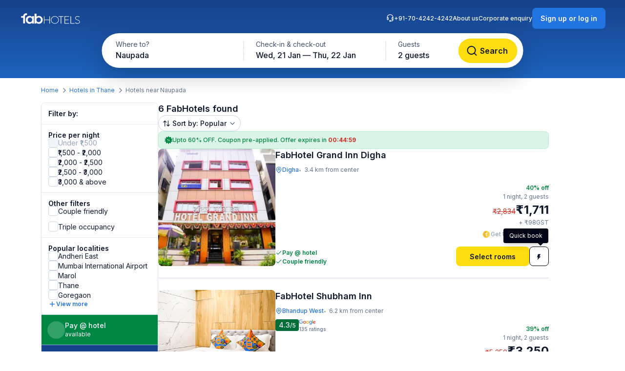

--- FILE ---
content_type: application/javascript
request_url: https://static.fabhotels.com/consumer-assets/web/_next/static/chunks/7545-71e0bab9b66f0778.js
body_size: 2957
content:
"use strict";(self.webpackChunk_N_E=self.webpackChunk_N_E||[]).push([[7545],{17545:(e,l,t)=>{t.d(l,{uh:()=>f.u,Xh:()=>g,tY:()=>N,Cs:()=>n.C,K0:()=>v.K,EW:()=>w,y$:()=>m,oi:()=>y.oi,vE:()=>r,Lk:()=>u.SignUpBanner});var a=t(95155),s=t(58067);function r(e){let{body:l,propertyCity:t,propertyName:r,reviewedOn:n,userName:i}=e;return(0,a.jsxs)("article",{className:"flex w-[384px] flex-col justify-between rounded-xl bg-white p-md shadow-shallow-below",children:[(0,a.jsxs)("blockquote",{className:"mb-xs line-clamp-4 max-h-[120px] text-b-md font-regular leading-150 text-gray-900",children:["“",l,"”"]}),(0,a.jsxs)("footer",{className:"mt-sm flex min-h-[58px] flex-row gap-[12px]",children:[(0,a.jsx)("div",{children:(0,a.jsx)("div",{className:"flex h-[40px] w-[40px] items-center justify-center rounded-full bg-[#E9F1FC] text-b-sm font-regular leading-none text-[#0066FF]",children:(0,s.getInitials)(i)})}),(0,a.jsxs)("div",{children:[(0,a.jsx)("p",{className:"text-b-sm font-regular leading-140 text-gray-900",children:i}),(0,a.jsxs)("p",{className:"text-b-xs font-regular leading-150 text-gray-500",children:["Stayed at ",r," in ",t," in ",n]})]})]})]})}var n=t(40829);t(12115);var i=t(15239),x=t(52619),d=t.n(x),c=t(54105),o=t(53478),h=t(36204);let m=e=>{var l,t;let{property:r}=e;if(null==r)return null;let{id:n,name:x,locality:m,city:u,imageUrl:p,landingUrl:g,price:f,googleReviews:j}=r,b=(0,s.appendQueryParams)(g,{pdpSource:"popular hotels"});return(0,a.jsxs)(d(),{className:"w-[286px] overflow-hidden",target:"_blank",href:b||"/",prefetch:!1,children:[(0,a.jsx)(h.p,{src:"".concat(p),alt:x||"",width:286,height:228,style:{objectFit:"cover"},unoptimized:!0,className:"h-[228px] w-[286px] rounded-lg object-cover"}),(0,a.jsx)("p",{className:"mt-sm overflow-hidden text-ellipsis whitespace-nowrap text-b-md font-semibold leading-150 text-content",children:x}),(0,a.jsxs)("p",{className:"mt-4xs text-b-sm font-regular leading-140 text-gray-500",children:[m,", ",u]}),(0,a.jsxs)("p",{className:"mt-4xs text-b-sm font-regular leading-140 text-gray-500",children:["Starts ",(0,a.jsx)(c.g,{price:f})," per night"]}),(null==j?void 0:j.ratingCount)!=null&&(null==j?void 0:j.ratingCount)>0&&(0,a.jsxs)("div",{className:"mt-2xs flex items-center gap-2xs",children:[(0,a.jsxs)("p",{className:"flex max-h-[24px] min-w-[44px] items-center justify-center rounded-[4px] px-[4px] py-[7px] text-white",style:{backgroundColor:"#".concat(null==j?void 0:j.ratingColor)},children:[(0,a.jsx)("span",{className:"b-sm-medium",children:(0,s.formatRating)(null==j?void 0:j.rating)}),(0,a.jsx)("span",{className:"pt-[1px] b-xs-regular",children:"/5"})]}),(0,a.jsxs)("span",{className:"flex max-h-[24px] flex-col",children:[(0,a.jsx)(i.default,{src:o.default,alt:"google icon",className:"h-[12px] w-[35px]"}),(0,a.jsxs)("p",{className:"!text-[10px] !leading-[114%] text-gray-500 b-xs-regular",children:[(0,s.formatNumberWithUnit)(null!=(l=null==j?void 0:j.ratingCount)?l:0)," ",null!=(t=null==j?void 0:j.ratingCount)&&t?"ratings":"rating"]})]})]})]},n)};var u=t(86751),p=t(82716);let g=e=>{let{fabBrands:l}=e;if((0,s.isEmptyObj)(l))return null;let{title:t="",data:r=[]}=l;return(0,a.jsx)("section",{className:"mx-auto flex w-full max-w-[1216px] flex-col items-center",children:(0,a.jsx)(p.F,{cardsGap:24,cardsWidth:286,className:"w-fit max-w-[100%]",title:(0,a.jsx)("span",{className:"mx-auto text-content b-xl-semibold",children:t}),children:null==r?void 0:r.map(e=>{var l;return(0,a.jsxs)("div",{className:"w-[286px] rounded-lg",children:[(0,a.jsxs)("div",{className:"relative mb-sm w-full",children:[(0,a.jsx)(i.default,{src:e.img,alt:e.name,width:286,height:166,unoptimized:!0,className:"h-[166px] w-[286px] rounded-lg object-cover"}),(0,a.jsx)(i.default,{src:e.icon,alt:"".concat(e.name," logo"),width:64,height:64,unoptimized:!0,className:"absolute left-sm top-sm h-[64px] w-[64px] rounded-lg"})]}),(0,a.jsxs)("div",{className:"",children:[(0,a.jsx)("h3",{className:"text-b-xs font-medium leading-150 text-gray-500",children:null==e?void 0:e.name}),(0,a.jsx)("p",{className:"mb-2xs text-b-md font-medium leading-150 text-content",children:null==e?void 0:e.roomTitle}),(0,a.jsx)("ul",{className:"flex flex-col gap-xs",children:null==e||null==(l=e.properties)?void 0:l.map((e,l)=>(0,a.jsxs)("li",{className:"flex items-center gap-2xs",children:[(0,a.jsx)(i.default,{src:null==e?void 0:e.iconKey,alt:"",width:16,height:16}),(0,a.jsx)("span",{className:"text-b-xs font-regular leading-150 text-gray-500",children:null==e?void 0:e.data})]},l))})]})]},e.name)})})})};var f=t(55597),j=t(32641),b=t(9778);let w=e=>{let{bannerFranchise:l,className:t}=e;if(null==l)return null;let{title:s,subTitle:r,img:n,action:x}=l,{text:c,url:o}=x;return(0,a.jsxs)("article",{className:"flex w-full max-w-[592px] items-start gap-md rounded-2xl border border-gray-200 bg-gray-100 p-xl ".concat(t),children:[(0,a.jsx)(i.default,{src:n,width:40,height:40,alt:"franchise",className:"h-[40px] w-[40px]"}),(0,a.jsxs)("div",{className:"flex h-full flex-col",children:[(0,a.jsx)("h2",{className:"mb-3xs text-b-xl font-semibold leading-140 text-content",children:null==s?void 0:s.text}),(0,a.jsx)("p",{className:"mb-md text-b-md font-regular leading-140 text-gray-600",children:null==r?void 0:r.text}),(0,a.jsx)(d(),{href:o,prefetch:!1,target:"_blank",rel:"noopener noreferrer",className:"mt-auto",children:(0,a.jsx)(b.$n,{label:c,rightIcon:j.default})})]})]})},N=e=>{let{bannerCorporate:l,className:t}=e;if(null==l)return null;let{title:s,subTitle:r,img:n,action:x}=l,{url:c,text:o}=x;return(0,a.jsxs)("article",{className:"flex w-full max-w-[592px] items-start gap-md rounded-2xl border border-gray-200 bg-gray-100 p-xl ".concat(t),children:[(0,a.jsx)(i.default,{src:n,width:40,height:40,alt:"corporate deals",className:"h-[40px] w-[40px]"}),(0,a.jsxs)("div",{className:"flex h-full flex-col",children:[(0,a.jsx)("h2",{className:"mb-3xs text-b-xl font-semibold leading-140 text-content",children:null==s?void 0:s.text}),(0,a.jsx)("p",{className:"mb-md text-b-md font-regular leading-140 text-gray-600",children:null==r?void 0:r.text}),(0,a.jsx)(d(),{href:c,prefetch:!1,target:"_blank",rel:"noopener noreferrer",className:"mt-auto",children:(0,a.jsx)(b.$n,{label:o,rightIcon:j.default})})]})]})};t(39325),t(12215),t(53376);var v=t(27806),y=t(33446)},36204:(e,l,t)=>{t.d(l,{p:()=>a.p});var a=t(68371)},40829:(e,l,t)=>{t.d(l,{C:()=>p});var a=t(95155);t(12115);var s=t(15239),r=t(99122),n=t(87460),i=t(54988),x=t(86968),d=t(85430),c=t(57377),o=t(49964),h=t(52619),m=t.n(h);let u=()=>(0,a.jsxs)("div",{className:"flex items-center gap-3xs",children:[(0,a.jsx)(s.default,{src:n.default,alt:"Star Rating",width:20,height:20,className:"h-[20px] w-[20px]"}),(0,a.jsx)(s.default,{src:n.default,alt:"Star Rating",width:20,height:20,className:"h-[20px] w-[20px]"}),(0,a.jsx)(s.default,{src:n.default,alt:"Star Rating",width:20,height:20,className:"h-[20px] w-[20px]"}),(0,a.jsx)(s.default,{src:n.default,alt:"Star Rating",width:20,height:20,className:"h-[20px] w-[20px]"}),(0,a.jsx)(s.default,{src:i.default,alt:"Star Rating",width:20,height:20,className:"h-[20px] w-[20px]"})]}),p=e=>{let{className:l}=e;return(0,a.jsxs)("section",{className:"mx-auto flex w-full max-w-[991px] items-center gap-xl rounded-2xl border border-gray-200 bg-gray-100 p-2xl ".concat(l),children:[(0,a.jsx)(s.default,{src:x.default,alt:"App Logo",width:120,height:120}),(0,a.jsxs)("div",{className:"flex flex-col gap-xs",children:[(0,a.jsxs)("h2",{className:"text-b-xl font-semibold leading-140 text-content",children:["Download our app for"," ",(0,a.jsx)("span",{className:"text-green-600",children:"more savings!"})]}),(0,a.jsxs)("ul",{className:"flex flex-col gap-xs",children:[(0,a.jsxs)("li",{className:"flex items-center gap-xs",children:[(0,a.jsx)(s.default,{src:d.default,alt:"Tick Logo",width:20,height:20}),(0,a.jsx)("p",{className:"text-b-md font-regular leading-150 text-gray-500",children:"App only deals"})]}),(0,a.jsxs)("li",{className:"flex items-center gap-xs",children:[(0,a.jsx)(s.default,{src:d.default,alt:"Tick Logo",width:20,height:20}),(0,a.jsx)("p",{className:"text-b-md font-regular leading-150 text-gray-500",children:"Faster bookings"})]}),(0,a.jsxs)("li",{className:"flex items-center gap-xs",children:[(0,a.jsx)(s.default,{src:d.default,alt:"Tick Logo",width:20,height:20}),(0,a.jsx)("p",{className:"text-b-md font-regular leading-150 text-gray-500",children:"Rated 4.5/5"}),(0,a.jsx)(u,{})]})]})]}),(0,a.jsxs)("div",{className:"ml-auto flex items-center gap-xl",children:[(0,a.jsx)(s.default,{src:"https://static.fabhotels.com/homepage/web/fab-qr.png",alt:"QR Code",width:120,height:120,className:"h-[120px] w-[120px]"}),(0,a.jsxs)("div",{className:"flex flex-col gap-xl",children:[(0,a.jsx)(m(),{href:r.tM.Android,target:"_blank",prefetch:!1,children:(0,a.jsx)(s.default,{src:c.default,alt:"Google Play",width:144,height:48})}),(0,a.jsx)(m(),{href:r.tM.iOS,target:"_blank",prefetch:!1,children:(0,a.jsx)(s.default,{src:o.default,alt:"Apple Store",width:144,height:48})})]})]})]})}},54105:(e,l,t)=>{t.d(l,{g:()=>r});var a=t(95155),s=t(58067);t(12115);let r=e=>{let{price:l,maxFractionDigit:t=0}=e;return(0,a.jsxs)("span",{children:[(0,a.jsx)("span",{className:"!font-sans",children:"₹"}),(0,s.formattedPrice)(null!=l?l:0,t,!1)]})}},55597:(e,l,t)=>{t.d(l,{u:()=>i});var a=t(95155),s=t(15239),r=t(95849);function n(e){let{img:l,name:t}=e;return(0,a.jsxs)("div",{className:"flex flex-col items-center gap-xs",children:[(0,a.jsx)("div",{className:"flex h-[56px] w-[56px] items-center justify-center rounded-full bg-white/20",children:(0,a.jsx)(s.default,{src:l,alt:t,width:32,height:32,className:"h-[32px] w-[32px]"})}),(0,a.jsx)("p",{className:"!leading-120 max-w-[63px] whitespace-pre-line text-center text-white b-md-regular",children:t})]})}function i(e){let{bannerFabfree:l,className:t}=e;if(!l)return null;let{amenities:s}=l;return(0,a.jsxs)("div",{className:"w-full rounded-2xl px-6xl py-2xl pt-0 ".concat(t),style:{background:"linear-gradient(180deg, #17428B 0%, #1D63BE 100%)"},children:[(0,a.jsxs)("div",{className:"mb-2xl text-center",children:[(0,a.jsx)("div",{className:"mb-lg inline-block rounded-bl-xl rounded-br-xl bg-white/20 px-md py-3xs text-white b-lg-medium",children:"Fabulous, or Free"}),(0,a.jsxs)("h2",{className:"mb-xs text-white h-xl-medium",children:["Great ",(0,a.jsx)("span",{className:"text-lemon-500",children:"sleep."})," Refreshing"," ",(0,a.jsx)("span",{className:"text-lemon-500",children:"showers."})]}),(0,a.jsxs)("div",{className:"flex items-center justify-center text-white/80 b-lg-regular",children:[(0,a.jsx)("span",{children:"Hassle free stay, else we pay."}),"\xa0",(0,a.jsxs)(r.default,{children:[(0,a.jsx)("span",{className:"cursor-pointer underline",style:{textUnderlineOffset:"4px"},children:"Know more"}),"."]})]})]}),(0,a.jsx)("div",{className:"mx-auto flex w-fit gap-2xl",children:null==s?void 0:s.map(e=>(0,a.jsx)(n,{...e},e.name))})]})}},68371:(e,l,t)=>{t.d(l,{p:()=>r});var a=t(95155),s=t(15239);let r=t(12115).forwardRef((e,l)=>{let{alt:t,src:r,width:n,height:i,aspectRatio:x,unoptimized:d=!0,skipTransform:c=!1,...o}=e,h=c?r:function(e){let l=arguments.length>1&&void 0!==arguments[1]?arguments[1]:{},t=arguments.length>2?arguments[2]:void 0,{width:a,height:s,aspectRatio:r}=l,n=a?Math.floor(Number(a)):void 0,i=s?Math.floor(Number(s)):void 0;if("string"!=typeof e)return e;let x=e;t&&(x=e.replace("pimg.fabhotels.com",t));try{let e=new URL(x);return n&&e.searchParams.set("w",n.toString()),i&&e.searchParams.set("h",i.toString()),r&&e.searchParams.set("ar",r),e.toString()}catch(l){return console.warn("Failed to transform image URL:",e,l),e}}(r,{width:n,height:i,aspectRatio:x});return(0,a.jsx)(s.default,{...o,ref:l,alt:t,src:h,unoptimized:d,width:o.fill?void 0:n,height:o.fill?void 0:i})});r.displayName="OptimizedImage"}}]);

--- FILE ---
content_type: image/svg+xml
request_url: https://static.fabhotels.com/consumer-assets/web//_next/static/media/geoTrust.d61478d8.svg
body_size: 3940
content:
<svg width="132" height="24" viewBox="0 0 132 24" fill="none" xmlns="http://www.w3.org/2000/svg">
<g clip-path="url(#clip0_19798_19942)">
<path d="M42.888 18.62C40.9751 18.62 39.337 18.2512 37.9735 17.5135C36.6555 16.8224 35.5838 15.7401 34.9058 14.4153C34.2251 13.0925 33.8848 11.5358 33.8848 9.745C33.8848 7.9237 34.2699 6.29063 35.0401 4.84579C35.7814 3.43162 36.9087 2.25673 38.291 1.45756C39.6951 0.643568 41.2926 0.236572 43.0834 0.236572C45.3931 0.236572 47.3466 0.831803 48.9441 2.02226L48.0039 3.64007C46.5896 2.67651 44.9667 2.19473 43.1353 2.19473C41.8728 2.17268 40.6297 2.50699 39.5486 3.15931C38.5135 3.79858 37.6823 4.71983 37.1524 5.81495C36.5813 7.00465 36.2949 8.31099 36.3161 9.63053C36.3161 11.7673 36.8858 13.4665 38.0254 14.7281C39.165 15.9898 40.8184 16.6207 42.9857 16.6207C44.461 16.6207 45.7583 16.409 46.8776 15.9858V10.9492H42.3752V8.96509H49.1975V17.2983C47.3049 18.1632 45.2038 18.5956 42.8941 18.5956L42.888 18.62Z" fill="#5E6C75"/>
<path d="M57.8433 18.62C55.849 18.62 54.2618 18.0248 53.0815 16.8343C51.9012 15.6438 51.3161 14.0718 51.3263 12.1182C51.3263 10.185 51.891 8.59773 53.0204 7.35639C54.1498 6.11506 55.6455 5.4893 57.5075 5.47913C58.6777 5.47913 59.6799 5.75181 60.5142 6.29719C61.3452 6.83544 61.9942 7.61212 62.3762 8.52549C62.8006 9.5611 63.0084 10.6726 62.9867 11.7916C62.9867 11.9442 62.9745 12.1457 62.9501 12.3899H53.6553C53.6798 13.794 54.0832 14.8777 54.8656 15.6408C55.6481 16.4039 56.6808 16.7844 57.9639 16.7824C59.4135 16.8009 60.8235 16.3093 61.9474 15.3935L62.6204 17.0571C61.2773 18.095 59.685 18.6139 57.8433 18.6139V18.62ZM53.7072 10.8667H60.911C60.8286 9.71696 60.4944 8.83175 59.9083 8.21108C59.3222 7.59041 58.5388 7.28059 57.5579 7.28161C56.6066 7.25088 55.681 7.5932 54.9786 8.2355C54.2908 8.87041 53.8649 9.74545 53.7011 10.8606L53.7072 10.8667Z" fill="#5E6C75"/>
<path d="M70.8169 18.6199C68.7819 18.6199 67.1947 18.0195 66.0551 16.8189C64.9155 15.6183 64.3457 14.0463 64.3457 12.1029C64.3457 10.1289 64.9206 8.53147 66.0703 7.31048C67.2201 6.0895 68.8125 5.48409 70.8475 5.49427C72.8723 5.49427 74.4443 6.09967 75.5635 7.31048C76.6827 8.52129 77.2424 10.1188 77.2424 12.1029C77.2424 14.0463 76.6726 15.6183 75.533 16.8189C74.3934 18.0195 72.8214 18.6249 70.8169 18.6351V18.6199ZM70.8169 16.7884C72.1397 16.7884 73.147 16.361 73.8389 15.5063C74.5308 14.6517 74.8792 13.5121 74.8843 12.0876C74.8843 10.6428 74.5318 9.48791 73.8267 8.62304C73.1215 7.75818 72.1142 7.32422 70.8047 7.32117C69.482 7.32117 68.4645 7.75513 67.7523 8.62304C67.04 9.49096 66.6839 10.6458 66.6839 12.0876C66.6839 13.5019 67.0365 14.6415 67.7416 15.5063C68.4467 16.3712 69.4693 16.7975 70.8093 16.7853L70.8169 16.7884Z" fill="#5E6C75"/>
<path d="M81.3495 18.3148V2.44198H75.6719V0.473145H89.408V2.44198H83.6846V18.3148H81.3495Z" fill="#5E6C75"/>
<path d="M89.4376 18.3145V8.85191C89.4376 8.57566 89.4223 8.18037 89.3949 7.66603C89.3674 7.15169 89.3399 6.70908 89.3155 6.33515L89.2773 5.77197H91.6583L91.6827 7.72555C92.4417 6.22984 93.561 5.48199 95.0404 5.48199C95.4684 5.47999 95.8949 5.53126 96.3102 5.63461L96.298 7.61871C95.8507 7.49364 95.3889 7.42796 94.9244 7.42336C93.9629 7.42336 93.1896 7.75964 92.6045 8.4322C92.0195 9.10476 91.7259 10.0714 91.7239 11.332V18.3222L89.4376 18.3145Z" fill="#5E6C75"/>
<path d="M102.564 18.6202C100.957 18.6202 99.7509 18.1623 98.9471 17.2465C98.1432 16.3308 97.7403 15.0996 97.7383 13.5531V5.7998H99.9666V13.5531C99.9666 14.6316 100.221 15.4405 100.73 15.9798C101.238 16.519 101.976 16.7902 102.943 16.7933C104.042 16.7933 104.901 16.4794 105.522 15.8516C106.143 15.2238 106.453 14.4149 106.453 13.4249V5.80896H108.697V15.2411C108.697 16.3603 108.733 17.3982 108.807 18.3546H106.517L106.456 16.34C106.096 16.9952 105.585 17.555 104.965 17.973C104.326 18.4187 103.522 18.6415 102.554 18.6415L102.564 18.6202Z" fill="#5E6C75"/>
<path d="M115.535 18.6199C113.816 18.644 112.135 18.1124 110.742 17.1044L111.365 15.4255C111.912 15.8113 112.507 16.1233 113.135 16.3535C113.841 16.6284 114.591 16.7697 115.348 16.7701C117.007 16.7701 117.836 16.1596 117.836 14.9386C117.85 14.7147 117.806 14.4909 117.707 14.2893C117.608 14.0878 117.459 13.9155 117.273 13.7894C116.9 13.5381 116.172 13.2288 115.09 12.8614L114.014 12.4967C113.599 12.3502 113.247 12.2113 112.957 12.08C112.65 11.94 112.357 11.773 112.081 11.5809C111.812 11.4036 111.572 11.1853 111.371 10.9338C111.18 10.6788 111.034 10.3935 110.938 10.0898C110.823 9.72825 110.767 9.35044 110.773 8.97108C110.761 8.41901 110.889 7.8729 111.145 7.38379C111.382 6.93662 111.735 6.5613 112.166 6.29712C112.614 6.02868 113.1 5.82954 113.607 5.70646C114.156 5.56932 114.72 5.50164 115.286 5.505C116.944 5.505 118.338 5.86723 119.468 6.59168L118.845 8.20949C117.836 7.64633 116.703 7.34364 115.548 7.32885C114.742 7.32885 114.122 7.46774 113.686 7.74551C113.481 7.86264 113.311 8.03319 113.195 8.23904C113.079 8.44489 113.021 8.67835 113.027 8.9146C113.027 9.37247 113.158 9.70672 113.424 9.92344C113.689 10.1402 114.216 10.3905 115.011 10.6744C115.724 10.9109 116.144 11.0529 116.27 11.1032C116.783 11.2818 117.186 11.4375 117.505 11.5611C117.849 11.7102 118.181 11.8836 118.5 12.08C118.809 12.2589 119.086 12.4885 119.32 12.7592C119.527 13.0261 119.688 13.3258 119.796 13.6459C119.927 14.0331 119.991 14.4398 119.985 14.8486C119.999 15.4553 119.869 16.0568 119.607 16.6038C119.376 17.0802 119.021 17.4856 118.579 17.7774C118.147 18.0596 117.672 18.2718 117.174 18.4062C116.646 18.5487 116.102 18.6195 115.556 18.6169L115.535 18.6199Z" fill="#5E6C75"/>
<path d="M128.508 18.3148H127.47C125.69 18.2975 124.474 17.9795 123.822 17.3609C123.171 16.7422 122.844 15.6128 122.84 13.9726V7.27248H120.443V5.77525H122.901V2.5549L125.098 1.90625V5.78288H128.502V7.28011H125.098V14.1024C125.091 14.4673 125.121 14.8321 125.19 15.1906C125.24 15.4407 125.338 15.6789 125.477 15.8926C125.631 16.1 125.851 16.2486 126.101 16.3139C126.415 16.4095 126.739 16.473 127.066 16.5031C127.424 16.5398 127.908 16.5581 128.52 16.5581L128.508 18.3148Z" fill="#5E6C75"/>
<path fill-rule="evenodd" clip-rule="evenodd" d="M11.3696 5.95231C13.8421 4.27345 16.4824 3.61717 18.665 3.93768V0H0.0449219V18.7727H6.42457C6.34655 18.6421 6.27623 18.507 6.21395 18.3682C4.44352 14.6442 6.77255 9.05819 11.4184 5.88363L11.3696 5.95231Z" fill="#0174C3"/>
<path fill-rule="evenodd" clip-rule="evenodd" d="M18.6204 6.08967C17.3117 6.08992 16.0191 6.37837 14.8345 6.9345C13.6498 7.49064 12.6022 8.30083 11.7659 9.30752C10.9297 10.3142 10.3254 11.4927 9.99598 12.7592C9.66656 14.0258 9.62009 15.3494 9.85987 16.6359C10.0827 17.599 10.5955 17.8981 11.0686 18.1011C11.2452 18.1762 11.431 18.2275 11.6211 18.2537C12.6272 18.3184 13.6274 18.059 14.4752 17.5135C15.7374 16.7275 16.673 15.4531 17.1766 13.9879C15.6199 14.1726 14.0936 14.4061 12.6437 14.6854L12.6712 11.8924L22.6833 11.2239L22.6131 20.6713L19.5911 20.8758V20.8621C19.6064 20.7629 19.6216 20.6621 19.6369 20.566C19.7544 19.7723 19.8536 18.9634 19.9422 18.1393C19.9879 17.6646 20.0307 17.1915 20.0643 16.7122C19.6745 17.2227 19.2381 17.6958 18.7609 18.1255C18.3027 18.5384 17.81 18.9111 17.288 19.2397C16.9734 19.439 16.6484 19.6214 16.3143 19.7861C15.6508 20.1157 14.9553 20.3765 14.2386 20.5645C13.6678 20.7094 12.6666 20.7797 11.873 20.8102C12.8479 21.9427 14.0918 22.8119 15.4905 23.3379C16.8892 23.864 18.3977 24.0299 19.8773 23.8204C21.3569 23.611 22.76 23.0329 23.9578 22.1394C25.1555 21.2459 26.1094 20.0655 26.7317 18.7069C27.3539 17.3483 27.6247 15.8551 27.5189 14.3645C27.4132 12.8739 26.9344 11.4339 26.1265 10.1767C25.3187 8.91957 24.2077 7.88571 22.8959 7.1702C21.584 6.45469 20.1132 6.0805 18.6189 6.08204L18.6204 6.08967Z" fill="#F26F28"/>
<path d="M130.647 16.6357C130.477 16.6354 130.312 16.6854 130.171 16.7792C130.03 16.873 129.92 17.0066 129.855 17.1629C129.79 17.3192 129.772 17.4914 129.805 17.6575C129.838 17.8236 129.919 17.9764 130.039 18.0963C130.158 18.2163 130.311 18.2981 130.477 18.3314C130.643 18.3648 130.815 18.3481 130.972 18.2836C131.128 18.2191 131.262 18.1096 131.356 17.9689C131.451 17.8283 131.501 17.6628 131.501 17.4935C131.502 17.3814 131.48 17.2704 131.438 17.1668C131.395 17.0631 131.333 16.9688 131.254 16.8893C131.175 16.8098 131.081 16.7466 130.978 16.7034C130.874 16.6601 130.763 16.6377 130.651 16.6373M130.651 18.1788C130.515 18.1791 130.382 18.139 130.269 18.0636C130.155 17.9882 130.067 17.8809 130.015 17.7553C129.962 17.6296 129.948 17.4912 129.974 17.3576C130.001 17.2241 130.066 17.1013 130.162 17.0048C130.258 16.9083 130.381 16.8425 130.514 16.8156C130.648 16.7888 130.786 16.8021 130.912 16.8539C131.038 16.9057 131.145 16.9937 131.221 17.1068C131.297 17.2198 131.338 17.3528 131.338 17.4889C131.338 17.5792 131.321 17.6686 131.286 17.752C131.252 17.8354 131.201 17.9112 131.137 17.975C131.074 18.0388 130.998 18.0894 130.914 18.1238C130.831 18.1583 130.742 18.1759 130.651 18.1757" fill="#5E6C75"/>
<path d="M130.383 17.9869V17.0421H130.673C130.732 17.0392 130.791 17.0465 130.848 17.0635C130.897 17.0805 130.939 17.114 130.966 17.1581C130.993 17.2043 131.008 17.257 131.009 17.3107C131.01 17.368 130.994 17.4243 130.963 17.4725C130.933 17.517 130.889 17.5503 130.838 17.5671C130.849 17.5804 130.858 17.5947 130.867 17.6099L131.067 17.9762H130.914L130.716 17.6007H130.513V17.9762L130.383 17.9869ZM130.516 17.4954H130.706C130.729 17.4973 130.751 17.4941 130.773 17.4862C130.794 17.4783 130.813 17.4658 130.828 17.4496C130.859 17.4151 130.874 17.3703 130.873 17.3245C130.877 17.2945 130.872 17.264 130.859 17.2368C130.845 17.2096 130.824 17.187 130.798 17.1719C130.757 17.1549 130.713 17.1476 130.668 17.1505H130.516V17.4954Z" fill="#5E6C75"/>
</g>
<defs>
<clipPath id="clip0_19798_19942">
<rect width="131.294" height="24" fill="white"/>
</clipPath>
</defs>
</svg>


--- FILE ---
content_type: image/svg+xml
request_url: https://static.fabhotels.com/consumer-assets/web//_next/static/media/amex.751ff61a.svg
body_size: 379
content:
<svg width="52" height="32" viewBox="0 0 52 32" fill="none"
    xmlns="http://www.w3.org/2000/svg">
    <g clip-path="url(#clip0_29139_10023)">
        <rect x="0.599609" width="51.2" height="32" rx="4" fill="#006FCF"/>
        <g clip-path="url(#clip1_29139_10023)">
            <rect width="26" height="26" transform="translate(26 3)" fill="white"/>
            <path d="M52 29V24.8802H48.8633L47.2484 23.0946L45.6253 24.8802H35.2834V16.5578H31.9455L36.0858 7.18774H40.0788L41.5042 10.3978V7.18779H46.4467L47.3049 9.60674L48.1687 7.18779H52V3H26V29H52ZM49.3917 23.8383H52L48.5497 20.1793L52 16.562H49.4332L47.3024 18.8905L45.192 16.562H42.5831L46.0133 20.2002L42.5831 23.8383H45.1195L47.2607 21.4891L49.3917 23.8383ZM50.0019 20.1824L52 22.3081V18.0744L50.0019 20.1824ZM38.3733 22.1543V21.0213H42.4791V19.3789H38.3733V18.2459H42.583V16.562H36.3878V23.8382H42.583V22.1543H38.3733V22.1543ZM50.0353 15.506H52V8.2298H48.9439L47.3119 12.7618L45.6904 8.2298H42.5824V15.506H44.5469V10.4127L46.4181 15.506H48.1642L50.0353 10.4022V15.506ZM40.3476 15.506H42.5825L39.3707 8.2298H36.8135L33.6014 15.506H35.7843L36.3873 14.0508H39.7343L40.3476 15.506ZM39.0484 12.4188H37.0732L38.0608 10.0385L39.0484 12.4188Z" fill="#006FCF"/>
        </g>
    </g>
    <defs>
        <clipPath id="clip0_29139_10023">
            <rect x="0.599609" width="51.2" height="32" rx="4" fill="white"/>
        </clipPath>
        <clipPath id="clip1_29139_10023">
            <rect width="26" height="26" fill="white" transform="translate(26 3)"/>
        </clipPath>
    </defs>
</svg>
